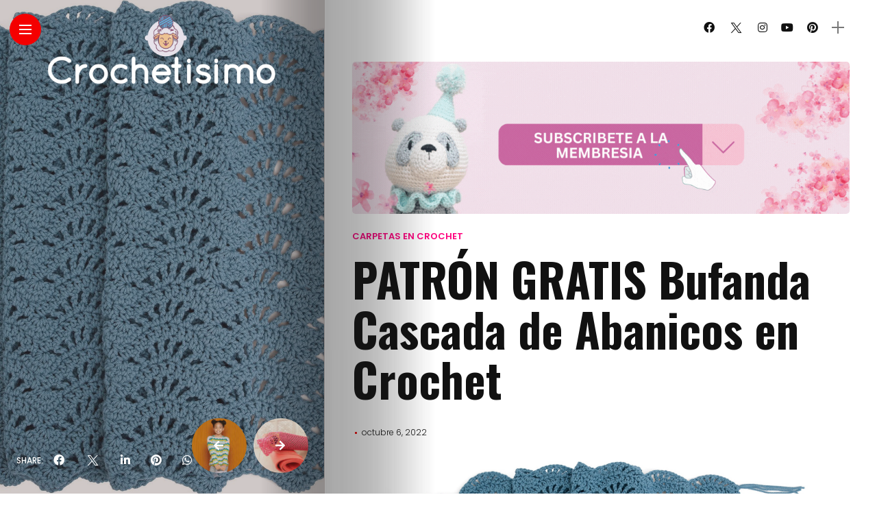

--- FILE ---
content_type: text/html; charset=utf-8
request_url: https://www.google.com/recaptcha/api2/aframe
body_size: 267
content:
<!DOCTYPE HTML><html><head><meta http-equiv="content-type" content="text/html; charset=UTF-8"></head><body><script nonce="uiV_M3HqdcIo3VbeZfd_Iw">/** Anti-fraud and anti-abuse applications only. See google.com/recaptcha */ try{var clients={'sodar':'https://pagead2.googlesyndication.com/pagead/sodar?'};window.addEventListener("message",function(a){try{if(a.source===window.parent){var b=JSON.parse(a.data);var c=clients[b['id']];if(c){var d=document.createElement('img');d.src=c+b['params']+'&rc='+(localStorage.getItem("rc::a")?sessionStorage.getItem("rc::b"):"");window.document.body.appendChild(d);sessionStorage.setItem("rc::e",parseInt(sessionStorage.getItem("rc::e")||0)+1);localStorage.setItem("rc::h",'1769444562169');}}}catch(b){}});window.parent.postMessage("_grecaptcha_ready", "*");}catch(b){}</script></body></html>

--- FILE ---
content_type: application/javascript; charset=utf-8
request_url: https://fundingchoicesmessages.google.com/f/AGSKWxW9wNxKpLnDK4T5I-Nxy8JLTwOnJRyd_VCZhe4K5xFjjWYbrMAH0c4yUEEDYENplx402C8zumrXTkGBXNFUrAj_FGnDADWZldNJcu-G1la7Hj5d4lsd4eL65bYepWFNwePugsqDbVENJ64qSvVU2KfJyy21GEZTHAvErME0v8ijM_b-9PfdMjEqPcPk/__ad_head./promo/ad_/printad.=888x10;/adasiatagmanager.
body_size: -1289
content:
window['55ecb8f7-d27a-45ed-892b-cf378704041a'] = true;